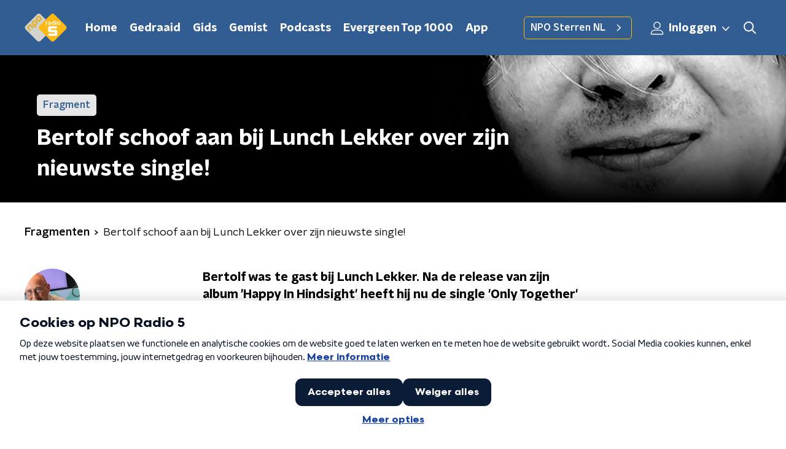

--- FILE ---
content_type: application/javascript
request_url: https://www.nporadio5.nl/_next/static/chunks/pages/app-de-studio-1c5388afa0bef0ca.js
body_size: 3694
content:
(self.webpackChunk_N_E=self.webpackChunk_N_E||[]).push([[2306],{34989:function(n,t,e){(window.__NEXT_P=window.__NEXT_P||[]).push(["/app-de-studio",function(){return e(75917)}])},75917:function(n,t,e){"use strict";e.r(t),e.d(t,{__N_SSP:function(){return L},default:function(){return D}});var r=e(70865),i=e(26297),o=e(52322),a=e(92228),c=e(35505),u=e(15007),l=e(50374),d=e(23246);function f(){var n=(0,a.Z)(["\n  display: flex;\n  flex-direction: column;\n"]);return f=function(){return n},n}function g(){var n=(0,a.Z)(["\n    height: ","px;\n  "]);return g=function(){return n},n}function p(){var n=(0,a.Z)(["\n  max-width: 1200px;\n  margin: 0 auto;\n  position: relative;\n  height: ","px;\n\n  ","\n"]);return p=function(){return n},n}function s(){var n=(0,a.Z)(["\n          background: linear-gradient(-3deg, "," 53%, #fff 53.9%);\n          border-bottom: 30px solid ",";\n        "]);return s=function(){return n},n}function h(){var n=(0,a.Z)(["\n          background: ",";\n        "]);return h=function(){return n},n}function m(){var n=(0,a.Z)(["\n    margin-top: 0;\n    border-bottom: none;\n  "]);return m=function(){return n},n}function x(){var n=(0,a.Z)(["\n  position: relative;\n  height: ","px;\n  z-index: 1;\n\n  ","\n\n  ","\n\n  @media only screen and (min-width: 768px) and (max-width: 1050px) {\n    margin-top: -45px;\n  }\n"]);return x=function(){return n},n}function b(){var n=(0,a.Z)(["\n    height: auto;\n    max-width: 50%;\n    transform: none;\n  "]);return b=function(){return n},n}function v(){var n=(0,a.Z)(["\n  display: block;\n  position: absolute;\n  bottom: 0;\n\n  left: 50%;\n  width: 100%;\n  max-width: 400px;\n  margin-top: -300px;\n  transform: translate3d(-50%, 0, 0);\n\n  ","\n"]);return v=function(){return n},n}function Z(){var n=(0,a.Z)(["\n    img {\n      height: 53px;\n      margin: 0 10px;\n    }\n  "]);return Z=function(){return n},n}function w(){var n=(0,a.Z)(["\n    justify-content: flex-start;\n    img {\n      margin: 0 15px 0 0;\n    }\n  "]);return w=function(){return n},n}function k(){var n=(0,a.Z)(["\n  padding: 15px 0;\n  display: flex;\n  justify-content: center;\n  align-items: center;\n\n  img {\n    height: 45px;\n    margin: 0 5px;\n  }\n\n  ","\n\n  ","\n"]);return k=function(){return n},n}function I(){var n=(0,a.Z)(["\n    max-width: 420px;\n\n    h2 {\n      font-size: 24px;\n      line-height: 32px;\n    }\n  "]);return I=function(){return n},n}function j(){var n=(0,a.Z)(["\n    max-width: none;\n    margin: 0;\n    text-align: left;\n    width: 45%;\n    min-height: 330px;\n    padding-top: 25px;\n    padding-bottom: 0px;\n  "]);return j=function(){return n},n}function C(){var n=(0,a.Z)(["\n    min-height: 350px;\n    padding-bottom: 30px;\n\n    p {\n      font-size: 20px;\n      line-height: 28px;\n    }\n\n    h2 {\n      font-size: 30px;\n      line-height: 38px;\n    }\n\n    ul {\n      font-size: 20px;\n    }\n  "]);return C=function(){return n},n}function y(){var n=(0,a.Z)(["\n  padding-top: 15px;\n  padding-bottom: 250px;\n  text-align: ",";\n  margin: 0 auto;\n\n  @media only screen and (max-width: 350px) {\n    padding-bottom: 155px;\n  }\n\n  p {\n    font-size: 16px;\n    line-height: 24px;\n  }\n\n  h2 {\n    font-size: 20px;\n    line-height: 28px;\n  }\n\n  ul {\n    margin: 30px 0;\n    padding-left: 15px;\n    font-size: 16px;\n    line-height: 30px;\n    list-style-position: inside;\n    list-style-type: none;\n\n    > li:before {\n      display: inline-block;\n      content: '-';\n      width: 15px;\n      margin-left: -15px;\n    }\n\n    li {\n      margin-bottom: 3px;\n    }\n  }\n\n  ","\n\n  ","\n\n  @media only screen and (min-width: 1050px) {\n    min-height: 360px;\n  }\n\n  ","\n"]);return y=function(){return n},n}var P=100,z=c.ZP.article.withConfig({componentId:"sc-82fd87b7-0"})(f()),S=c.ZP.div.withConfig({componentId:"sc-82fd87b7-1"})(p(),(function(n){return n.theme.mainContentDefaultSlantedHeight?130:P}),d.wO.M(g(),P)),_=c.ZP.div.withConfig({componentId:"sc-82fd87b7-2"})(x(),P,(function(n){return n.theme.mainContentDefaultSlantedHeight?(0,c.iv)(s(),n.theme.mainAccentColor,n.theme.mainAccentColor):(0,c.iv)(h(),n.theme.lightBackgroundColor)}),d.wO.M(m())),B=c.ZP.img.withConfig({componentId:"sc-82fd87b7-3"})(v(),d.wO.M(b())),H=c.ZP.div.withConfig({componentId:"sc-82fd87b7-4"})(k(),d.wO.S(Z()),d.wO.M(w())),O=c.ZP.div.withConfig({componentId:"sc-82fd87b7-5"})(y(),(function(n){return n.textAlign}),d.wO.S(I()),d.wO.M(j()),d.wO.L(C())),A=(0,c.Zz)((function(n){var t=n.appStoreIcon,e=n.content,r=n.contentTextAlign,i=void 0===r?"left":r,a=n.marginBottom,c=n.pageHeaderBackgroundImageUrl,d=n.pageHeaderLabel,f=n.pageHeaderTitle,g=n.phoneImage,p=n.playStoreIcon,s=n.theme;return(0,o.jsxs)(z,{children:[(0,o.jsx)(u.Z,{backgroundImageUrl:c,label:d,title:f}),(0,o.jsx)(l.Z,{background:s.lightBackgroundColor,startSlantedHeight:s.mainContentDefaultSlantedHeight,children:(0,o.jsxs)(O,{textAlign:i,children:[(0,o.jsx)("div",{dangerouslySetInnerHTML:{__html:e}}),(0,o.jsxs)(H,{children:[Boolean(p)&&(0,o.jsx)("a",{href:p.linkHref,rel:"noopener noreferrer",target:"_blank",children:(0,o.jsx)("img",{alt:p.imageAlt,loading:"lazy",src:p.imageUrl})}),Boolean(t)&&(0,o.jsx)("a",{href:t.linkHref,rel:"noopener noreferrer",target:"_blank",children:(0,o.jsx)("img",{alt:t.imageAlt,loading:"lazy",src:t.imageUrl})})]})]})}),(0,o.jsx)(_,{marginBottom:a,children:(0,o.jsx)(S,{children:(0,o.jsx)(B,{alt:f,loading:"lazy",src:g})})})]})})),U=e(66724),M=e(21264),N=e(31520),L=!0,D=function(n){if((0,U.V)(n))return(0,o.jsx)(N.Z,(0,r.Z)({},n));var t=n.seo,e=n.title,a=n.trackingObj,c=(0,i.Z)(n,["seo","title","trackingObj"]);return(0,o.jsx)(M.Z,{seo:t,title:e,trackingObj:a,children:(0,o.jsx)(A,(0,r.Z)({},c))})}},15007:function(n,t,e){"use strict";e.d(t,{Z:function(){return nn}});var r=e(92228),i=e(52322),o=e(35505),a=e(17770),c=e(70865),u=e(96670),l=e(26297),d=e(43351),f=e(86557),g=e(47815),p=e(87296),s=e(23246);function h(){var n=(0,r.Z)(["\n  display: flex;\n  flex-direction: row;\n  gap: 20px;\n\n  @media (min-width: ","px) {\n    flex-direction: row;\n  }\n"]);return h=function(){return n},n}function m(){var n=(0,r.Z)(["\n  position: absolute;\n  bottom: 0;\n  left: 0;\n  padding: 15px 0;\n  width: 100%;\n  box-sizing: border-box;\n"]);return m=function(){return n},n}function x(){var n=(0,r.Z)(["\n      background: "," !important;\n    "]);return x=function(){return n},n}function b(){var n=(0,r.Z)(["\n  margin-left: ",";\n  height: 100%;\n\n  ","\n"]);return b=function(){return n},n}function v(){var n=(0,r.Z)(["\n  display: inline-block;\n  vertical-align: middle;\n  height: 18px;\n  margin: 0 6px;\n"]);return v=function(){return n},n}function Z(){var n=(0,r.Z)(["\n    position: absolute;\n    bottom: 10px;\n    right: 10px;\n    font-size: 16px;\n  "]);return Z=function(){return n},n}function w(){var n=(0,r.Z)(["\n  display: inline-block;\n  color: rgba(255, 255, 255, 0.85);\n  background-color: rgba(0, 0, 0, 0.5);\n  border-radius: ",";\n  padding: 5px 10px;\n  font-size: 14px;\n  margin-left: 10px;\n\n  ","\n"]);return w=function(){return n},n}function k(){var n=(0,r.Z)(["\n        display: none;\n      "]);return k=function(){return n},n}function I(){var n=(0,r.Z)(["\n      ","\n    "]);return I=function(){return n},n}function j(){var n=(0,r.Z)(["\n  ","\n\n  ","\n"]);return j=function(){return n},n}function C(){var n=(0,r.Z)(["\n  display: flex;\n  flex-direction: column;\n  align-items: center;\n  gap: 5px;\n  flex-shrink: 0;\n\n  @media (min-width: ","px) {\n    flex-direction: row;\n  }\n"]);return C=function(){return n},n}function y(){var n=(0,r.Z)(["\n    display: none;\n  "]);return y=function(){return n},n}function P(){var n=(0,r.Z)(["\n  ","\n\n  ","\n"]);return P=function(){return n},n}var z=o.ZP.div.withConfig({componentId:"sc-e7fd9719-0"})(h(),s.J7.XL),S=o.ZP.div.withConfig({componentId:"sc-e7fd9719-1"})(m()),_=(0,o.ZP)(g.Z).withConfig({componentId:"sc-e7fd9719-2"})(b(),(function(n){return n.theme.headlineTagMarginLeft||"20px"}),(function(n){var t=n.background;return Boolean(t)&&(0,o.iv)(x(),t)})),B=(0,o.ZP)(f.Z).withConfig({componentId:"sc-e7fd9719-3"})(v()),H=(0,o.iv)(w(),(function(n){return n.theme.defaultBorderRadius}),s.wO.L(Z())),O=o.ZP.span.withConfig({componentId:"sc-e7fd9719-4"})(j(),H,(function(n){return n.hasPortraitImageSource&&(0,o.iv)(I(),s.dW.M(k()))})),A=o.ZP.div.withConfig({componentId:"sc-e7fd9719-5"})(C(),s.J7.M),U=o.ZP.span.withConfig({componentId:"sc-e7fd9719-6"})(P(),H,s.wO.M(y())),M=(0,o.Zz)((function(n){var t=n.broadcasters,e=n.height,r=n.imageSource,o=void 0===r?"":r,a=n.label,f=void 0===a?null:a,g=n.labelAppearance,s=void 0===g?"":g,h=n.labelColor,m=n.portraitImageSource,x=void 0===m?"":m,b=n.theme,v=n.title,Z=n.titleAppearance,w=(0,l.Z)(n,["broadcasters","height","imageSource","label","labelAppearance","labelColor","portraitImageSource","theme","title","titleAppearance"]),k=(null===t||void 0===t?void 0:t.map((function(n){return{icon:(0,p.Z)(b.themeName,n.slug),name:n.name}})).filter((function(n){var t=n.icon;return Boolean(t)})))||[];return(0,i.jsxs)(S,(0,u.Z)((0,c.Z)({},w),{children:[f&&(0,i.jsxs)(z,{children:[(0,i.jsx)(_,{appearance:s,background:h,children:f}),k.length>0&&(0,i.jsx)(A,{children:k.map((function(n,t){var e=n.icon,r=n.name;return(0,i.jsx)(B,{alt:r,loading:"lazy",src:"/svg/broadcasters/".concat(e,".svg")},"icon-".concat(t))}))})]}),(0,i.jsx)(d.Z,{appearance:Z,height:e,title:v}),Boolean(o)&&(0,i.jsxs)(O,{hasPortraitImageSource:Boolean(x),children:["foto: ",o]}),Boolean(x)&&(0,i.jsxs)(U,{children:["foto: ",x]})]}))})),N=e(25237),L=e.n(N)()((function(){return e.e(8014).then(e.bind(e,38014))}),{ssr:!0});function D(){var n=(0,r.Z)(["\n    height: ",";\n  "]);return D=function(){return n},n}function T(){var n=(0,r.Z)(["\n  height: ",";\n  position: relative;\n  overflow: hidden;\n  z-index: 0;\n\n  ","\n"]);return T=function(){return n},n}function E(){var n=(0,r.Z)(["\n        max-width: 1400px;\n        margin: 0 auto;\n        background-color: initial;\n        background-size: 1400px;\n      "]);return E=function(){return n},n}function X(){var n=(0,r.Z)(["\n      ","\n    "]);return X=function(){return n},n}function W(){var n=(0,r.Z)(["\n        background-image: url(",");\n      "]);return W=function(){return n},n}function J(){var n=(0,r.Z)(["\n      ","\n    "]);return J=function(){return n},n}function F(){var n=(0,r.Z)(["\n      &:before {\n        content: '';\n        background-image: linear-gradient(to bottom, rgba(0, 0, 0, 0), rgba(0, 0, 0, 1));\n        height: 60px;\n        position: absolute;\n        bottom: 0;\n        left: 0;\n        right: 0;\n      }\n    "]);return F=function(){return n},n}function G(){var n=(0,r.Z)(["\n    &:before {\n      height: 150px;\n    }\n  "]);return G=function(){return n},n}function R(){var n=(0,r.Z)(["\n  height: 100%;\n  background-image: ",";\n  background-size: cover;\n  background-repeat: no-repeat;\n  background-position: center center;\n\n  ","\n\n  ","\n\n  ","\n\n  ","\n"]);return R=function(){return n},n}var V=o.ZP.div.withConfig({componentId:"sc-8cb63c32-0"})(T(),(function(n){return"high"===n.backgroundImageHeight?"360px":"240px"}),(function(n){return s.wO.XL(D(),"high"===n.backgroundImageHeight?"450px":"390px")})),q=o.ZP.div.withConfig({componentId:"sc-8cb63c32-1"})(R(),(function(n){return'url("'.concat(n.imageUrl,'")')}),(function(n){return"secondary"===n.appearance&&(0,o.iv)(X(),s.wO.L(E()))}),(function(n){return Boolean(n.portraitImageUrl)&&(0,o.iv)(J(),s.dW.M(W(),n.portraitImageUrl))}),(function(n){return n.theme.pageHeaderWrapperGradient&&(0,o.iv)(F())}),s.wO.L(G())),K=function(n){var t=n.appearance,e=void 0===t?"primary":t,r=n.backgroundImageHeight,o=n.children,c=n.className,u=n.imageUrl,l=n.portraitImageUrl,d=n.showDecoration,f=void 0!==d&&d;return(0,i.jsxs)(V,{backgroundImageHeight:r,className:c,children:[(0,i.jsx)(q,{appearance:e,imageUrl:u,portraitImageUrl:l,children:(0,i.jsx)(L,{appearance:e,showDecoration:f})}),(0,i.jsx)(a.Z,{children:o})]})};function Q(){var n=(0,r.Z)(["\n      border-bottom: 5px solid ",";\n    "]);return Q=function(){return n},n}function Y(){var n=(0,r.Z)(["\n  background-color: ",";\n\n  ","\n"]);return Y=function(){return n},n}var $=o.ZP.div.withConfig({componentId:"sc-c0d67b74-0"})(Y(),(function(n){return n.fallbackColor}),(function(n){var t=n.borderBottomColor;return Boolean(t)&&(0,o.iv)(Q(),t)})),nn=(0,o.Zz)((function(n){var t=n.backgroundImageAppearance,e=n.backgroundImageHeight,r=void 0===e?"default":e,o=n.backgroundImagePortraitUrl,c=n.backgroundImageUrl,u=n.borderBottomColor,l=n.broadcasters,d=n.className,f=n.imageSource,g=n.label,p=n.labelAppearance,s=void 0===p?"primary":p,h=n.labelColor,m=n.portraitImageSource,x=n.showDecoration,b=n.theme,v=n.title,Z=n.titleAppearance;return(0,i.jsx)($,{borderBottomColor:u,className:d,fallbackColor:b.pageHeaderFallbackColor,children:(0,i.jsx)(K,{appearance:t,backgroundImageHeight:r,imageUrl:c,portraitImageUrl:o,showDecoration:x,children:(0,i.jsx)(a.Z,{children:(0,i.jsx)(M,{broadcasters:l,height:r,imageSource:f,label:g,labelAppearance:s,labelColor:h,portraitImageSource:m,theme:b,title:v,titleAppearance:Z})})})})}))}},function(n){n.O(0,[2089,8573,6968,2821,5119,138,1520,3713,9774,2888,179],(function(){return t=34989,n(n.s=t);var t}));var t=n.O();_N_E=t}]);